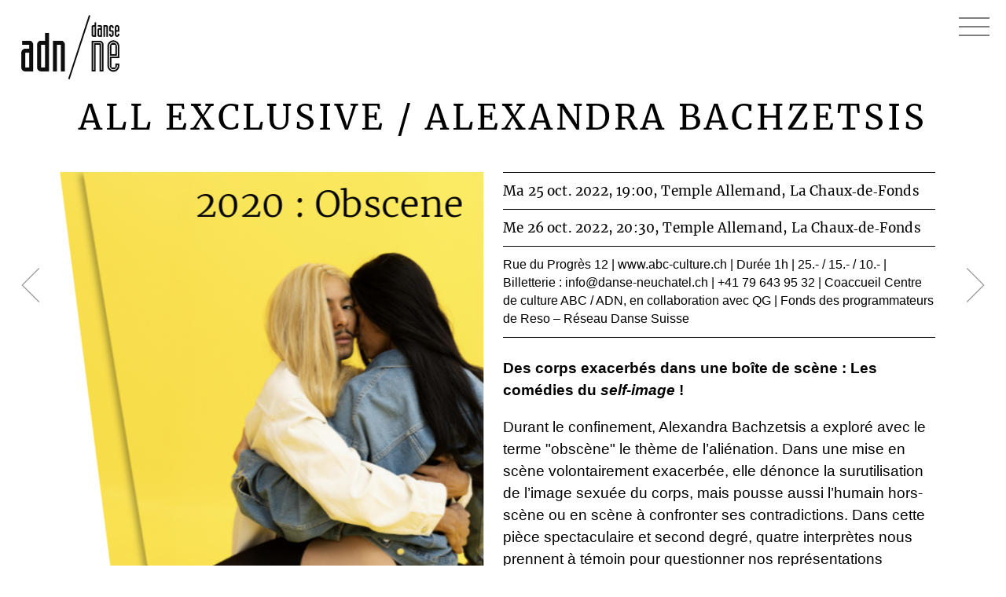

--- FILE ---
content_type: text/html; charset=utf-8
request_url: https://www.danse-neuchatel.ch/2022/2020-obscene/
body_size: 6892
content:
<!DOCTYPE html>
<html lang="fr">
	<head>
		<meta http-equiv="content-type" content="text/html; charset=utf-8" />
		<title>2020 : Obscene</title>
        
        
<meta name="viewport" content="width=device-width, initial-scale=1.0">

<link rel="stylesheet" type="text/css" href="/site/templates/font_merriwather.css" />
<link rel="stylesheet" type="text/css" href="/site/templates/reset.css" />
<link rel="stylesheet" type="text/css" href="/site/templates/main.css?r=682242" />       
        
<script src="/site/templates/jquery-3.5.1.min.js"></script>

        
        <!-- Swiper -->
        <link rel="stylesheet" type="text/css" href="/site/templates/swiper/swiper.min.css" />
        <script src="/site/templates/swiper/swiper.min.js"></script>

        <style>
		
			/* Swiper Styling */
			.swiper-container {
				position: absolute;
				top: 0px;
				left: 0px;
				width: 100%;
				height: 100%;
				/*border: 5px solid #f00;*/
				box-sizing: border-box;
			}
		
						
			/* Events h2 */
			i{
				margin-right: 8px;	
			}
			.event_h2{
			    font-size: 43px; /* 34px */
				line-height:50px; /* 45px */
				text-align:center;
				letter-spacing:0.09em; /* 0.1em */
				text-transform:uppercase;
				font-weight: 400;
				margin-bottom:24px;	
				margin-left: auto;
    			margin-right: auto;
				max-width: none;
			}	
			.event_h2 hr{
			    margin: 9px auto 9px 0px;
			}
			.event_titel{
				height:80px;
			}
			.event_zusatz_atelier{
				font-size: 26px; /* 20px */
				margin-top:-30px;
				margin-bottom:10px; /* 5px */
				text-align:center;
			}
        	.event_flex{
				display:flex;
				/*flex-direction:row;*/
				flex-direction:row-reverse;
				flex-wrap:nowrap;	
				justify-content:space-between;
				width:100%;
				/*background: rgba(0,0,0,0.1);*/
			}
			.event_spalte{
				/*width:49%;*/
				display:block;
				font-weight:400;
				font-size:18.5px;
				line-height:28px;
				/*word-spacing: 0.025em;*/
				transition:all 100ms linear;
				margin-bottom:90px;
			}
			.es_left{
				width:50%;
				/*background: rgba(200,0,0,0.3);*/
			}
			.es_right{
				width:49%;
				transform:translateX(-2.5%);
				/*background: rgba(0,200,0,0.3);*/
			}		
			.es_middle_space{
				width:1%;
				/*background: rgba(0,0,200,0.3);*/
			}
			.event_info_flex{
				display:flex;
				flex-direction:row;
				flex-wrap:wrap;	
				justify-content:space-between;
				width:100%;
			}
			.event_info{
				width:47%;
				border-top:1px solid #000;	
				border-bottom:1px solid #000;	
				padding:7px 0px 9px 0px;
				margin-bottom:25px;
			}
			.event_info_flex_v2{
				display:flex;
				flex-direction:row;
				flex-wrap:wrap;	
				justify-content:space-between;
				width:100%;
				border-top:1px solid #000;	
				margin-bottom:0px;
				letter-spacing:0.01em;
			}
			.event_info_v2{
				display:flex;
				flex-direction:row;
				flex-wrap:nowrap;	
				width:100%;
				border-bottom:1px solid #000;	
				padding:9px 0px 9px 0px;
				margin-bottom:0px;
				font-size:17px;
			}
			.event_info_v2_spalte1{ flex:100%; }
			.event_info_v2_spalte2{ flex:0 0 95px; }
			.event_info_v2 a:hover{
				text-decoration:underline;
			}
			.event_info_v2 a:hover i{
				color: rgba(0,0,0,0.5);
			}
			.event_fliesstext{
				margin-bottom:30px;
			}
			.event_kleingedrucktes{
				border-top:1px solid #000;
				padding:12px 0px 0px 0px;
				margin-bottom:-6px;
				/*text-align: justify;*/
				font-size: 15.5px;
				line-height: 23px;
			}
			.event_kleingedrucktes strong{
				font-weight:900;
				/* text-transform:uppercase; */
			}
			.event_link{
				border-top:1px solid #000;
				padding:12px 0px 0px 0px;
				margin-bottom:15px;
				font-size: 15.5px;
				line-height: 23px;
			}
			.event_link a:hover{
				text-decoration:underline;
			}
			.event_ticketinfo{
				border-bottom:1px solid #000;
				padding:11px 0px 0px 0px;
				font-size: 15.5px;
				line-height: 23px;
			}
			.event_ticketinfo p{
				margin-bottom:12px;
			}
			
			.event_sponsoren{
				display:flex;
				flex-wrap:wrap;
				border-top:1px solid #000;
				padding:20px 0px 0px 0px;
				margin-bottom:30px;
			}
			.event_sponsor{
				height:60px;
				margin:0px 8px 8px 0px;
			}
			
			
			.event_line{
				border-top:1px solid #000;
			}
			.event_smallspace{
				margin-bottom:25px;
			}
			
			
			.img_clip_0{
				clip-path: polygon(0% 0%, 100% 0%, 100% 100%, 9% 100%);
			}
			.img_clip_1{
				clip-path: polygon(0% 0%, 100% 0%, 100% 100%, 12% 100%);
			}
			.img_clip_2{
				clip-path: polygon(15% 0%, 100% 0%, 100% 100%, 3% 100%);
			}
			.img_clip_3{
				clip-path: polygon(8% 0%, 100% 0%, 100% 100%, 2% 100%);
			}
			.img_clip_4{
				clip-path: polygon(3% 0%, 100% 0%, 100% 100%, 8% 100%);
			}
			.img_clip_5{
				clip-path: polygon(0% 0%, 100% 0%, 88% 100%, 0% 100%);
			}
			
			.anim_0 {
				/* Nothing */
				transform:translateX(35px);
			}
			@keyframes animation_1 {
			  0% { transform: translateX(48px) scale(1.1) rotate(0Deg); }
			  100% { transform: translateX(50px) scale(1.045) rotate(-2Deg); }
			}
			.anim_1 {
				animation: 3s ease-out 0s 1 animation_1 forwards;	
			}
			@keyframes animation_2 {
			  0% { transform: translateX(53px) scale(1.02) rotate(1Deg);  }
			  100% { transform: translateX(47px) scale(1.04) rotate(0Deg); }
			}
			.anim_2 {
				animation: 3s ease-out 0s 1 animation_2 forwards;	
			}
			@keyframes animation_3 {
			  0% { transform: translateX(34px) scale(1.02) rotate(-1Deg); }
			  100% { transform: translateX(50px) scale(1.05) rotate(1.5Deg); }
			}
			.anim_3 {
				animation: 3s ease-out 0s 1 animation_3 forwards;	
			}
			@keyframes animation_4 {
			  0% { transform: translateX(68px) scale(1.03) rotate(1Deg);  }
			  100% { transform: translateX(55px) scale(1.065) rotate(0.5Deg); }
			}
			.anim_4 {
				animation: 3s ease-out 0s 1 animation_4 forwards;	
			}
			@keyframes animation_5 {
			  0% { transform:  translateX(-45px) scale(1.065) rotate(-0.5Deg);  }
			  100% { transform: translateX(-58px) scale(1.03) rotate(1Deg); }
			}
			.anim_5 {
				animation: 3s ease-out 0s 1 animation_5 forwards;	
			}
			
			.shadow-wrap{
				position:absolute;
				/*transform:translateX(34px);*/
				top:0px;
				line-height:0px;
				/* box-shadow: -5px 0px 10px 0px rgba(0, 0, 0, 0.35); */
				/*box-shadow: 0 8px 0px 0px white, 0 -8px 0px 0px white, -8px 0 12px -4px rgba(0, 0, 0, 0.4);*/
			 	filter: drop-shadow(-4px 4px 4px rgba(0, 0, 0, 0.35));
			}

			/* Prev & Next */
			.arrow{
				opacity:0.4;
				transition:all 100ms linear;	
				padding:10px;
			}
			.arrow:hover{
				opacity:1;	
			}
			.arrow_prev{
				position:fixed;
				left:0px;
				top:45%;
			}
			.arrow_next{
				position:fixed;
				right:0px;
				top:45%;
			}
			.arrow img{
				width:58px;	
			}
	
			/* Postit placement */
			.postit{
				top: 0px;
    			right: 7%; /* 3%*/
			}
	
			/* Title configuration */
			.ver_title_config{
				position:absolute;
				width:100%;
				left:32%;
				bottom:87%;
				line-height:60px;
				font-size:60px;
				text-transform:none;
				font-weight:300;
				font-style:normal;
				transform-origin:left bottom;
				transform:rotate(-0Deg);
				color:rgb(0,0,0);	 
				z-index:10;
			}
			
			
			/* Invitation special Tickets*/
			.invitation_ticket{
				width: 27px;
				height: 27px;
				border-radius: 50%;
				display: inline-block;
				background:#000;
				transform: translate(-5px, -2px);
			}
			.invitation_ticket img{
				filter:invert(1);
				transform: scale(0.8) translate(3.5px, -0.5px);
			}	
			.normal_ticket{
				display: inline-block;
			}		
	
			@media (max-width: 1200px) {
				.arrow{display:none;}
			}
			@media (max-width: 1100px) {
				.event_spalte{ font-size:16px; line-height: 23px;  }
				.invitation_ticket img{ transform: scale(0.8) translate(3.5px, 2.5px);	}	
			}
			@media (max-width: 800px) {
				.event_flex{flex-wrap:wrap;}
				.event_spalte{width:100%; margin-bottom:25px;}	
				.es_left{width:100%;}
				.es_right{width:100%; transform:translateX(0%);}
				.es_middle_space{display:none;}
				.event_h2{ font-size:34px; line-height:45px; }
			}
			@media (max-width: 500px) {
				.event_h2 { font-size: 28px; line-height: 34px; margin-bottom: 19px; }
				.event_info_v2{ padding: 7px 0px 6px 0px; }
				.event_info_v2_spalte1 { font-size: 15px; line-height: 22px; }
				.event_info_v2_spalte2 { font-size: 15px; line-height: 22px; }
				.event_zusatz_atelier{ font-size: 19px;	margin-top: -25px; margin-bottom:6px; }
				.event_kleingedrucktes { font-size: 13px; line-height: 17px; padding: 9px 0px 0px 0px; }
				.event_fliesstext { margin-bottom: 20px; }
				.event_smallspace { margin-bottom: 17px; }
				.event_ticketinfo { padding: 10px 0px 0px 0px; font-size: 15px; line-height: 20px; }
				.event_spalte{ font-size:16px; line-height: 23px; }
				
				    
			}
	
        </style>

	</head>
	<body>
		<div class="limiter"><div class="inner swipe-area">
        
        	<style>
	#logo{
		position:absolute;
		display:block;
		left: 55px;
    	top: 45px;
    	width: 162px;
		height:auto;
		/*background:rgba(200,0,0,0.2);*/
		transition:width linear 100ms;
	}
	@media (max-width: 1500px) {
		#logo{ left:27px; top:19px; width:125px; }		
	}
	@media (max-width: 800px) {
		#logo{ left:17px; top:9px; width:81px; /* 45px */ }		
		/*#logo{display:none; }		*/
	}
	
</style>

<a id='logo' href='/2025/' ><img src='/site/templates/data/adn_logo.jpg' alt='Logo' class='fitw' /></a>			<style>
	nav{
		position:fixed;
		right:0px;
		top:0px;
		width:100%;
		height:100%;
		max-width:400px;
		background:rgba(0,200,0,0.2);
		background:#fff;
		/*background:rgba(200,0,0,0.2);*/
		/* offset-x | offset-y | blur-radius | spread-radius | color */
		box-shadow: -5px 0px 10px 0px rgba(0, 0, 0, 0.35);
		transform:translateX(105%);
		transition:transform 250ms linear;
		z-index:1000;
	}
	#menu_button{
		position:fixed;
		right:0px;
		top:0px;
		padding:10px 17px 15px 15px;
		cursor:pointer;
		z-index:1000;
	}
	#menu_button_close{
		padding:10px 5% 0px 5%;
		text-align:right;
		cursor:pointer;
	}
	.main_menu{
		font-size:18px;
		/*background:rgba(200,0,0,0.2);*/
		display:block;
		position:relative;
		width:100%;
		height:auto;
		
		margin:40px 0px 40px 0px;
	}
	.navpoint{
		display:block;
		width:90%;
		margin:0px 5% 0px 5%;
		color:#000;
		text-align:center;
		background:#fff;
		border-bottom:1px solid #666;
		padding:15px 0px 15px 0px;
	}
	.navpoint:hover{
		color:#fff;
		background:#000;
		border-bottom:1px solid #000;
	}
	.navpoint_selected{
		color:#fff;
		background:#000;
		border-bottom:1px solid #000;
	}
	.navpoint_first{
		border-top:1px solid #666;
	}
	nav a{
		text-decoration:none;	
	}

	.invitation_banner{
		display:flex;
		position:absolute;
		left:0px;
		top:0px;
		width:100%;
		background:rgb(0,0,0);
		color:#fff;	
		padding:25px 25px 25px 25px;
		box-sizing:border-box;
	}
	.invitation_logo{
		height:60px;	
		width:120px;
	}
	.invitation_logo img{
		filter: invert(1);
	}
	.invitation_text{
		display:grid;
		place-content:center;
		flex:1 1 100%;
		padding:0px 120px 0px 0px;
		font-size:23px;
		line-height:30px;
	}
	
	@media (max-width: 1100px) {
		.invitation_text{	padding:0px 20px 0px 20px; font-size:20px; line-height:24px; }	
	}
			
</style>

<div id='menu_button'><img src='/site/templates/data/stripes.svg' alt='Open menu' /></div><nav><div id='menu_button_close'><img src='/site/templates/data/close.svg' alt='Open menu' /></div><div class='main_menu'> <a href='/2025/' id='navbutton1' class='navpoint navpoint_first'>2025</a> <a href='/2024/' id='navbutton2' class='navpoint'>2024</a> <a href='/2023/' id='navbutton3' class='navpoint'>2023</a> <a href='/2022/' id='navbutton4' class='navpoint navpoint_selected'>2022</a> <a href='/2021/' id='navbutton5' class='navpoint'>2021</a> <a href='/2017-2020/' id='navbutton6' class='navpoint'>2009-2020</a> <a href='/calendrier/' id='navbutton7' class='navpoint'>Calendrier</a> <a href='/adn/' id='navbutton8' class='navpoint'>Historique ADN</a> <a href='/ancienne-direction/' id='navbutton9' class='navpoint'>Direction 2016-2024</a> <a href='/nouvelle-direction/' id='navbutton10' class='navpoint'>Direction dès 2025</a> <a href='/contact-et-faire-un-don/' id='navbutton11' class='navpoint'>Contact & Faire un don</a></div></nav>
<script>
	$( document ).ready(function() {
		
		var menu_open=0;
		
		$("#menu_button").on("click",function(){
			$("nav").css("transform","translateX(0%)");	
			menu_open=1;
		});	
		
		$("#menu_button_close").on("click",function(){
			$("nav").css("transform","translateX(105%)");	
			menu_open=0;
		});		
		
		/*$(document).on('click', function (e) {
			if (menu_open==1){
				if ($(e.target).closest("nav").length === 0) {
					$("nav").css("transform","translateX(105%)");
				}
			}
		});*/
		
		//$(document).mouseup(function(e) {
		$(document).on('mousedown', function (e) {
			var container = $("nav");
			if (!container.is(e.target) && container.has(e.target).length === 0) 
			{
				$("nav").css("transform","translateX(105%)");	
			}
		});
		
	});
</script>            
            <div class="space_top_veranstaltung"></div>
             
            <div class="container">
                   
                    <h2 class='event_h2'>All Exclusive / Alexandra Bachzetsis</h2><div class='space_mini hide_on_mobile'></div><div class='event_flex'><div class='event_spalte es_left'><div id='event_mobile_image'></div><div class='event_info_flex_v2'><div class='event_info_v2' style='position:relative;'><div class='event_info_v2_spalte1' style='width:100%;'>Ma 25 oct. 2022, 19:00, <span style='white-space:nowrap;'>Temple&nbsp;Allemand,&nbsp;La&nbsp;Chaux&#8209;de&#8209;Fonds</span></div></div><div class='event_info_v2' style='position:relative;'><div class='event_info_v2_spalte1' style='width:100%;'>Me 26 oct. 2022, 20:30, <span style='white-space:nowrap;'>Temple&nbsp;Allemand,&nbsp;La&nbsp;Chaux&#8209;de&#8209;Fonds</span></div></div></div><div class='event_ticketinfo sans'><p>Rue du Progrès 12 | <a href="http://www.abc-culture.ch/">www.abc-culture.ch</a> | Durée 1h | 25.- / 15.- / 10.- | Billetterie : <noscript data-emo="lRNpMG96urO_Hv.dHGqEw36Lu3gmuR.LsjSyH3iZtjhhbRi423BxXr7dH3uEkRqhHTB62v76bvBxtYq6HQ7rMDaEtFWm">Enable JavaScript to view protected content.</noscript> | +41 79 643 95 32 | Coaccueil Centre de culture ABC / ADN, en collaboration avec QG | Fonds des programmateurs de Reso – Réseau Danse Suisse</p></div><div class='event_smallspace'></div><div class='sans event_fliesstext'><p><strong>Des corps exacerbés dans une boîte de scène : Les comédies du </strong><em><strong>self-image</strong></em><strong> !</strong></p>

<p>Durant le confinement, Alexandra<strong> </strong>Bachzetsis a exploré avec le terme "obscène" le thème de l’aliénation. Dans une mise en scène volontairement exacerbée, elle dénonce la surutilisation de l’image sexuée du corps, mais pousse aussi l’humain hors-scène ou en scène à confronter ses contradictions. Dans cette pièce spectaculaire et second degré, quatre interprètes nous prennent à témoin pour questionner nos représentations théâtralisées de l’intime…</p>

<p>* Formée à la Scuola Dimitri, au STUCK Arts Center (B) et au DASArts (NL), <strong>Alexandra Bachzetsis</strong> évolue entre danse, performance, arts visuels et théâtre. Prix du Pour-cent culturel Migros (2007), Prix DESTE (2011), Swiss Art Award (2011 et 2016), Prix suisse de la performance (2012) et Prix d’art de la ville de Zurich. Elle se produit, notamment : Kunsthalle Basel, Stedelijk Museum Amsterdam, Tate Modern London, Jumex Museum Mexico City, 5e Berlin Biennale, (d)OCUMENTA 13, documenta 14, Centre Culturel Suisse - Paris, Kunsthaus Zürich, Théâtre Vidy-Lausanne.</p></div><div class='sans event_kleingedrucktes'><p style="margin-left:0px;margin-right:0px;"><strong>Concept, chorégraphie</strong> Alexandra Bachzetsis <strong>Collaboration concept et scénographie</strong> Sotiris Vasiliou <strong>Collaboration concept et dramaturgie</strong> Dorota Sajewska <strong>Création </strong>Alexandra Bachzetsis, Tamar Kisch, Owen Ridley-DeMonick, Sotiris Vasiliou <strong>Création son</strong> Tobias Koch <strong>Création costumes, conseils au concept et recherche</strong> Christian Hersche, Laurent Hermann Progin, Ulla Ludwig <strong>Communication Design</strong> Julia Born <strong>Coiffure, maquillage</strong> Delia Sciullo <strong>Direction technique, création lumières</strong> Patrik Rimann <strong>Interprètes en tournée (Temple Allemand) </strong>Alexandra Bachzetsis, Priya Lanfranchi, Owen Ridley-DeMonick, Sotiris Vasiliou <strong>Régie lumière et vidéo</strong> Valentin Biller <strong>Son </strong>Alban Schelbert <strong>Tour manager </strong>Giuliana Dridi<strong> Production &amp; Tour management</strong> Association All Exclusive, Franziska Schmidt<strong> Coproduction</strong> Kunsthaus Zürich ; Kaserne Basel ; Dampfzentrale Bern ; L'Arsenic - Centre d'art scénique contemporain Lausanne ; ADN - Danse Neuchâtel ; Tanzquartier Wien ; Gessnerallee Zürich, dans le cadre du Fonds des programmateurs de Reso - Réseau Danse Suisse, soutenu par Pro Helvetia - Fondation suisse pour la culture <strong>Soutiens </strong>Fondation Ernst Göhner, Fondation Ernst et Olga Gubler-Hablützel, Fondation Jacqueline Spengler. All Exclusive / Alexandra Bachzetsis est soutenu par le Département des affaires culturelles de la Ville de Zurich, le Canton de Zurich et Pro Helvetia - Fondation suisse pour la culture <strong>Photo </strong>© Melanie Hofmann</p>

<p style="margin-left:0px;margin-right:0px;"> </p>

<p style="margin-left:0px;margin-right:0px;"> </p>

<p style="margin-left:0px;margin-right:0px;"> </p>

<p style="margin-left:0px;margin-right:0px;"> </p>

<p style="margin-left:0px;margin-right:0px;"> </p></div><div class='sans event_link '><a href='https://alexandrabachzetsis.com' alt='' target='_blank'>alexandrabachzetsis.com</a><br/></div><div class='sans event_sponsoren'><div class='event_sponsor' style='width:23%; margin-right:4%; margin-top:0px; margin-bottom:0px;' ><img src='/site/assets/files/2063/abc.png' alt='' class='fitw grey grey_hover' /></div><div class='event_sponsor' style='width:9%; margin-right:4%; margin-top:4px; margin-bottom:0px;' ><img src='/site/assets/files/2084/qg.png' alt='' class='fitw grey grey_hover' /></div><div class='event_sponsor' style='width:18%; margin-right:4%; margin-top:26px; margin-bottom:0px;' ><img src='/site/assets/files/2065/reso.png' alt='' class='fitw grey grey_hover' /></div><div class='event_sponsor' style='width:30%; margin-right:0%; margin-top:30px; margin-bottom:0px;' ><img src='/site/assets/files/2066/prohelvetia.png' alt='' class='fitw grey grey_hover' /></div></div></div><div class='es_middle_space'></div><div id='event_image_container' class='event_spalte es_right'><div style='position:relative; line-height:0px; overflow: hidden;' class='img_clip_1'><img src='/site/assets/files/1/empty.800x750.png' alt='' class='fitw' /><div class='swiper-container' id='main-swiper'><div class='swiper-wrapper'><div class='swiper-slide' data-number='1' id='slide1'><img src='/site/assets/files/1989/screenshot_2022-05-10_at_12_50_02.800x750.png' alt='Image ' class='fitw NOT_img_clip_1 ' /><div class='shadow-wrap anim_1'><img src='/site/assets/files/1989/screenshot_2022-05-10_at_12_50_02.800x750.png' alt='Image ' class='fitw img_clip_1 ' /></div></div></div></div><div class='ver_title_config'>2020 : Obscene</div></div><div class='event_smallspace'></div></div><div id='event_desktop_image'></div></div><a href='/2022/rencontre-interregionale/' class='arrow arrow_next'><img src='/site/templates/data/arrow_right.svg' alt='' /></div><a href='/2022/digital-analogies/' class='arrow arrow_prev'><img src='/site/templates/data/arrow_left.svg' alt='' /></div>                    

                    
                    
            </div>
            
            <div class="space"></div>
	
    	</div></div>
        
        <script>
	        $(document).ready(function(){	
			
				// Swiper
				var mySwiper = new Swiper('.swiper-container', {
					/*speed: 1000,*/
					speed: 2000,
					spaceBetween: 0,
					/*autoplay: true,*/
					autoplay: {
						delay: 5000, 
						disableOnInteraction: false 
					},
					autoHeight: false,
					waitForTransition: false,
					slidesPerView: 1,
					loop: false,
					keyboard: false,
					effect: 'fade', 
					/*fadeEffect: {
						crossFade: true
					},*/
					allowTouchMove: false,
  					simulateTouch: false, 
					/*keyboard: {
						enabled: true,
						onlyInViewport: false,
					},*/
					on: {
						/*init: function () { },
						afterInit: function () { },
						slideChange: function () { },
						slideChangeTransitionEnd: function () {  },
						init: function () { },*/
					},
					navigation: {
						nextEl: '.swiper-button-next',
						prevEl: '.swiper-button-prev',
					}
				});								
			
			
				// Title size			
				var basis=702; // Spaltenbreite bei 100%
				var orig_size=60;
				
				function update_title_size(){
					var currentw=parseInt($(".es_right").width());	
					var new_size=currentw*orig_size/basis;
					$(".ver_title_config").css("font-size",new_size+"px");
					$(".ver_title_config").css("line-height",new_size*1.1+"px");
				}
				update_title_size();
			
				// Div position 
				function update_div_pos(){
					var width = $(window).width();
					if (width < 800){
						$('#event_image_container').insertBefore('#event_mobile_image');
					}else{
						$('#event_image_container').insertBefore('#event_desktop_image');
					}
				}
				update_div_pos();
						
				$(window).resize(function() {
					 update_div_pos();
					 update_title_size();
				});
				
        	});
			
        </script>
        
        <script>
		/*
      		let touchstartX = 0;
			let touchendX = 0;
	
			const swipeArea = document.querySelector('.swipe-area');
	
			swipeArea.addEventListener('touchstart', (event) => {
				touchstartX = event.changedTouches[0].screenX;
			});
	
			swipeArea.addEventListener('touchend', (event) => {
				touchendX = event.changedTouches[0].screenX;
				handleGesture();
			});
	
			function handleGesture() {
				if (touchendX < touchstartX) {
					// Swipe nach links
					window.location.href = '/2022/rencontre-interregionale/'; // Ersetze mit deiner URL
				}
				if (touchendX > touchstartX) {
					// Swipe nach rechts
					window.location.href = '/2022/digital-analogies/'; // Ersetze mit deiner URL
				}
			}
		*/
    </script>
        
	
<script src="/site/modules/EmailObfuscation-71f7042/emo.min.js?v=125" async defer></script>

<script>var emo = emo || {}; emo.key = 'mcQDN.RGX9K2zBwlkqPFSivYtuMHsbC1ph_r863TxdJn4yLEaI5fOZjoW7UA0gVe';</script>
</body>
</html>

--- FILE ---
content_type: image/svg+xml
request_url: https://www.danse-neuchatel.ch/site/templates/data/close.svg
body_size: 562
content:
<?xml version="1.0" encoding="utf-8"?>
<!-- Generator: Adobe Illustrator 15.1.0, SVG Export Plug-In . SVG Version: 6.00 Build 0)  -->
<!DOCTYPE svg PUBLIC "-//W3C//DTD SVG 1.1//EN" "http://www.w3.org/Graphics/SVG/1.1/DTD/svg11.dtd">
<svg version="1.1" id="Layer_1" xmlns="http://www.w3.org/2000/svg" xmlns:xlink="http://www.w3.org/1999/xlink" x="0px" y="0px"
	 width="48px" height="48px" viewBox="0 0 48 48" enable-background="new 0 0 48 48" xml:space="preserve">
<g id="Layer_2">
</g>
<line fill="none" stroke="#000000" x1="10.212" y1="10.211" x2="37.788" y2="37.789"/>
<line fill="none" stroke="#000000" x1="10.211" y1="37.789" x2="37.789" y2="10.211"/>
</svg>


--- FILE ---
content_type: application/javascript
request_url: https://www.danse-neuchatel.ch/site/modules/EmailObfuscation-71f7042/emo.min.js?v=125
body_size: 403
content:
var emo=emo||{};emo.init=function(){!0===emo.debug&&console.log("EMO inited!\nUsing key: "+emo.key),emo.replace(document)},emo.cache=new Array,emo.replace=function(element){for(var el=element.querySelectorAll("[data-emo]"),decrypted="",i=0;i<el.length;i++)el[i]&&(!0===emo.debug&&console.log(i+": "+el[i].outerHTML),el[i].firstChild&&el[i].removeChild(el[i].firstChild),decrypted=emo.decrypt(el[i].getAttribute("data-emo")),!0===emo.debug&&console.log(i+": "+decrypted),el[i].outerHTML=decrypted)},emo.decrypt=function(id){return emo.cache[id]||(emo.cache[id]=decodeURIComponent(escape(emo.decode(id)))),emo.cache[id]},emo.decode=function(data){for(var c1,c2,c3,e2,e3,e4,out="",i=0;i<data.length;)c1=(emo.key.indexOf(data.charAt(i++))<<2)+((e2=emo.key.indexOf(data.charAt(i++)))>>4),c2=((15&e2)<<4)+((e3=emo.key.indexOf(data.charAt(i++)))>>2),c3=((3&e3)<<6)+(e4=emo.key.indexOf(data.charAt(i++))),out+=String.fromCharCode(c1),64!=e3&&(out+=String.fromCharCode(c2)),64!=e4&&(out+=String.fromCharCode(c3));return out},void 0!==emo.key?emo.init():window.addEventListener("DOMContentLoaded",emo.init);